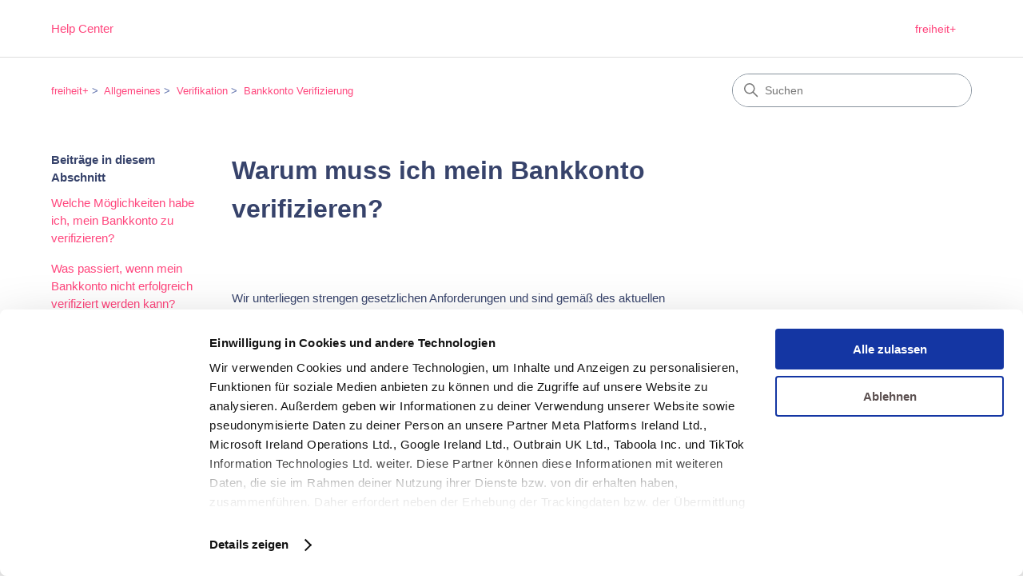

--- FILE ---
content_type: text/html; charset=utf-8
request_url: https://help-center.freiheitplus.de/hc/de/articles/13956342024220-Warum-muss-ich-mein-Bankkonto-verifizieren
body_size: 5866
content:
<!DOCTYPE html>
<html dir="ltr" lang="de">
<head>
  <meta charset="utf-8" />
  <!-- v26831 -->


  <title>Warum muss ich mein Bankkonto verifizieren? &ndash; freiheit+</title>

  

  <meta name="description" content="Wir unterliegen strengen gesetzlichen Anforderungen und sind gemäß des aktuellen Glücksspielstaatsvertrags verpflichtet, zu prüfen, ob du..." /><meta property="og:image" content="https://help-center.freiheitplus.de/hc/theming_assets/01JG98BM2WEJ1JYPRE4X5M3X56" />
<meta property="og:type" content="website" />
<meta property="og:site_name" content="freiheit+" />
<meta property="og:title" content="Warum muss ich mein Bankkonto verifizieren?" />
<meta property="og:description" content="Wir unterliegen strengen gesetzlichen Anforderungen und sind gemäß des aktuellen Glücksspielstaatsvertrags verpflichtet, zu prüfen, ob du Inhaber deines angegebenen Bankkontos bist.
Bitte stelle da..." />
<meta property="og:url" content="https://help-center.freiheitplus.de/hc/de/articles/13956342024220-Warum-muss-ich-mein-Bankkonto-verifizieren" />
<link rel="canonical" href="https://help-center.freiheitplus.de/hc/de/articles/13956342024220-Warum-muss-ich-mein-Bankkonto-verifizieren">
<link rel="alternate" hreflang="de" href="https://help-center.freiheitplus.de/hc/de/articles/13956342024220-Warum-muss-ich-mein-Bankkonto-verifizieren">
<link rel="alternate" hreflang="x-default" href="https://help-center.freiheitplus.de/hc/de/articles/13956342024220-Warum-muss-ich-mein-Bankkonto-verifizieren">

  <link rel="stylesheet" href="//static.zdassets.com/hc/assets/application-f34d73e002337ab267a13449ad9d7955.css" media="all" id="stylesheet" />
  <link rel="stylesheet" type="text/css" href="/hc/theming_assets/2420122/360001176600/style.css?digest=23747497155612">

  <link rel="icon" type="image/x-icon" href="/hc/theming_assets/01JG98BM2WEJ1JYPRE4X5M3X56">

    

  <meta content="width=device-width, initial-scale=1.0" name="viewport" />
<!-- Make the translated search clear button label available for use in JS -->
<!-- See buildClearSearchButton() in script.js -->
<script type="text/javascript">window.searchClearButtonLabelLocalized = "Suche zurücksetzen";</script>
<script id="Cookiebot" src="https://consent.cookiebot.com/uc.js" data-cbid="d940d4a3-1de5-4753-8efc-f5db2b00337b" data-blockingmode="auto" type="text/javascript"></script>

<script src="https://cdn.jsdelivr.net/combine/npm/vue@2.6.12/dist/vue.min.js,npm/survey-vue@1.9.72,npm/survey-vue-ui@1.9.72,npm/vue-spinner@1.0.3/dist/vue-spinner.min.js"></script>

<script src="https://ajax.googleapis.com/ajax/libs/jquery/3.5.1/jquery.min.js"></script>

<script>
    var HC = window.HC || {};
    HC.SETTINGS = HC.SETTINGS || {};
    HC.SETTINGS = {
      locale: "de",
    };
</script>
  
</head>
<body class="">
  
  
  

  <a class="skip-navigation" tabindex="1" href="#main-content">Zum Hauptinhalt gehen</a>

<header class="header">
  <a href="/">Help Center</a>
  


  <div class="nav-wrapper-desktop">
<a href="https://freiheitplus.de">freiheit+</a>
    
  </div>

  <div class="nav-wrapper-mobile">
<a href="https://freiheitplus.de">freiheit+</a>

   
  </div>

</header>


  <main role="main">
    <div class="container-divider"></div>
<div class="container">
  <div class="sub-nav">
    <nav aria-label="Aktueller Standort">
  <ol class="breadcrumbs">
    
      <li>
        
          <a href="/hc/de">freiheit+</a>
        
      </li>
    
      <li>
        
          <a href="/hc/de/sections/13656113536156-Allgemeines">Allgemeines</a>
        
      </li>
    
      <li>
        
          <a href="/hc/de/sections/13656220843932-Verifikation">Verifikation</a>
        
      </li>
    
      <li>
        
          <a href="/hc/de/sections/13956058797980-Bankkonto-Verifizierung">Bankkonto Verifizierung</a>
        
      </li>
    
  </ol>
</nav>

    <div class="search-container">
      <svg xmlns="http://www.w3.org/2000/svg" width="12" height="12" focusable="false" viewBox="0 0 12 12" class="search-icon" aria-hidden="true">
        <circle cx="4.5" cy="4.5" r="4" fill="none" stroke="currentColor"/>
        <path stroke="currentColor" stroke-linecap="round" d="M11 11L7.5 7.5"/>
      </svg>
      <form role="search" class="search" data-search="" action="/hc/de/search" accept-charset="UTF-8" method="get"><input type="hidden" name="utf8" value="&#x2713;" autocomplete="off" /><input type="search" name="query" id="query" placeholder="Suchen" aria-label="Suchen" /></form>
    </div>
  </div>

  <div class="article-container" id="article-container">
    <aside class="article-sidebar" aria-labelledby="section-articles-title">
      
        <div class="collapsible-sidebar">
          <button type="button" class="collapsible-sidebar-toggle" aria-labelledby="section-articles-title" aria-expanded="false">
            <svg xmlns="http://www.w3.org/2000/svg" width="20" height="20" focusable="false" viewBox="0 0 12 12" aria-hidden="true" class="collapsible-sidebar-toggle-icon chevron-icon">
              <path fill="none" stroke="currentColor" stroke-linecap="round" d="M3 4.5l2.6 2.6c.2.2.5.2.7 0L9 4.5"/>
            </svg>
            <svg xmlns="http://www.w3.org/2000/svg" width="20" height="20" focusable="false" viewBox="0 0 12 12" aria-hidden="true" class="collapsible-sidebar-toggle-icon x-icon">
              <path stroke="currentColor" stroke-linecap="round" d="M3 9l6-6m0 6L3 3"/>
            </svg>
          </button>
          <span id="section-articles-title" class="collapsible-sidebar-title sidenav-title">
            Beiträge in diesem Abschnitt
          </span>
          <div class="collapsible-sidebar-body">
            <ul>
              
                <li>
                  <a href="/hc/de/articles/13956782794524-Welche-M%C3%B6glichkeiten-habe-ich-mein-Bankkonto-zu-verifizieren" 
                     class="sidenav-item "
                     >
                       Welche Möglichkeiten habe ich, mein Bankkonto zu verifizieren?
                  </a>
                </li>
              
                <li>
                  <a href="/hc/de/articles/13956713783196-Was-passiert-wenn-mein-Bankkonto-nicht-erfolgreich-verifiziert-werden-kann" 
                     class="sidenav-item "
                     >
                       Was passiert, wenn mein Bankkonto nicht erfolgreich verifiziert werden kann? 
                  </a>
                </li>
              
                <li>
                  <a href="/hc/de/articles/13956342024220-Warum-muss-ich-mein-Bankkonto-verifizieren" 
                     class="sidenav-item current-article"
                     aria-current="page">
                       Warum muss ich mein Bankkonto verifizieren?
                  </a>
                </li>
              
            </ul>
            
          </div>
        </div>
      
    </aside>

    <article id="main-content" class="article">
      <header class="article-header">
        <h1 title="Warum muss ich mein Bankkonto verifizieren?" class="article-title">
          Warum muss ich mein Bankkonto verifizieren?
          
        </h1>

        <div class="article-author">
          
          <div class="article-meta">
            

          </div>
          </div>
          
        
      </header>

      <section class="article-info">
        <div class="article-content">
          <div class="article-body"><p>Wir unterliegen strengen gesetzlichen Anforderungen und sind gemäß des aktuellen Glücksspielstaatsvertrags verpflichtet, zu prüfen, ob du Inhaber deines angegebenen Bankkontos bist.</p>
<p>Bitte stelle daher unbedingt sicher, dass du Kontoinhaber:in des genutzten Bankkontos bist und dein gespeicherter Vor- und Nachname aus deinem freiheit+ Account mit den Daten deiner Bankverbindung übereinstimmen. Wenn das nicht der Fall sein sollte, kannst du bei freiheitplus.de leider keine Zahlungen durchführen.</p>
<p>Sollte sich dein Name ändern, melde dich gerne jederzeit bequem über das <a href="https://help-center.freiheitplus.de/hc/de/requests/new">Kontaktformular</a> bei uns.</p>
<p>In so einem Fall benötigen wir Folgendes von dir:</p>
<ul>
<li>Ein Foto deiner Urkunde der Namensänderung wie eine Heiratsurkunde, Scheidungsurkunde oder ein Foto (Vorder- und Rückseite deines gültigen Ausweises, auf der dein Name und Alter vermerkt sind)</li>
<li>die Angabe deiner Kunden:innennummer</li>
</ul>
<p>Um den Rest kümmern wir uns! Wir geben dir direkt per E-Mail-Bescheid, sobald die Anpassung deines Namens erledigt ist.</p></div>

          

          
        </div>
      </section>

      <footer>
        <div class="article-footer">
          
          
        </div>

        
                
          <div class="article-votes">
            <h2 class="article-votes-question" id="article-votes-label">Hat dir das weitergeholfen?</h2>
            <div class="article-votes-controls" role="group" aria-labelledby="article-votes-label">
              <button type="button" class="button article-vote article-vote-up" data-helper="vote" data-item="article" data-type="up" data-id="13956342024220" data-upvote-count="4" data-vote-count="9" data-vote-sum="-1" data-vote-url="/hc/de/articles/13956342024220/vote" data-value="null" data-label="4 von 9 fanden dies hilfreich" data-selected-class="button-primary" aria-label="Dieser Beitrag war hilfreich" aria-pressed="false">Ja</button>
              <button type="button" class="button article-vote article-vote-down" data-helper="vote" data-item="article" data-type="down" data-id="13956342024220" data-upvote-count="4" data-vote-count="9" data-vote-sum="-1" data-vote-url="/hc/de/articles/13956342024220/vote" data-value="null" data-label="4 von 9 fanden dies hilfreich" data-selected-class="button-primary" aria-label="Dieser Beitrag war nicht hilfreich" aria-pressed="false">Nein</button>
            </div>
            <small class="article-votes-count">
              <span class="article-vote-label" data-helper="vote" data-item="article" data-type="label" data-id="13956342024220" data-upvote-count="4" data-vote-count="9" data-vote-sum="-1" data-vote-url="/hc/de/articles/13956342024220/vote" data-value="null" data-label="4 von 9 fanden dies hilfreich">4 von 9 fanden dies hilfreich</span>
            </small>
          </div>
        

        <div class="article-more-questions">
          <a href="/hc/de/requests/new">Schreib uns gerne</a>, wenn du noch Fragen hast.
          
        </div>
        <div class="article-return-to-top">
          <a href="#article-container">
            Zurück an den Anfang
            <svg xmlns="http://www.w3.org/2000/svg" class="article-return-to-top-icon" width="20" height="20" focusable="false" viewBox="0 0 12 12" aria-hidden="true">
              <path fill="none" stroke="currentColor" stroke-linecap="round" d="M3 4.5l2.6 2.6c.2.2.5.2.7 0L9 4.5"/>
            </svg>
          </a>
        </div>
      </footer>

      <div class="article-relatives">
        
          <div data-recent-articles></div>
        
        
          
  <section class="related-articles">
    
      <h2 class="related-articles-title">Verwandte Beiträge</h2>
    
    <ul>
      
        <li>
          <a href="/hc/de/related/click?data=[base64]" rel="nofollow">Welche Möglichkeiten habe ich, mein Bankkonto zu verifizieren?</a>
        </li>
      
        <li>
          <a href="/hc/de/related/click?data=[base64]%3D--18ec1a6060f83c6a78ead6a43ec6f51dca53540e" rel="nofollow">Kann ich mir den Hauptgewinn auch auf einmal auszahlen lassen?  </a>
        </li>
      
        <li>
          <a href="/hc/de/related/click?data=[base64]" rel="nofollow">Was passiert, wenn mein Bankkonto nicht erfolgreich verifiziert werden kann? </a>
        </li>
      
        <li>
          <a href="/hc/de/related/click?data=BAh7CjobZGVzdGluYXRpb25fYXJ0aWNsZV9pZGwrCBx%[base64]" rel="nofollow">Wie kann ich meine hinterlegten Zahlungsdaten aktualisieren?</a>
        </li>
      
        <li>
          <a href="/hc/de/related/click?data=[base64]%3D--d34527ba33487852691569a8fe26f6ff41426ef5" rel="nofollow">Wie werden meine Daten verifiziert? </a>
        </li>
      
    </ul>
  </section>


        
      </div>
      
    </article>
  </div>
</div>

  </main>

  <footer class="footer">
  <div class="footer-inner">
    <div>
      <a href="/hc/de/requests/new">Kontakt </a><br>
      <a href="https://www.freiheitplus.de/impressum">Impressum</a><br>
    </div><div>
        <a href="https://www.freiheitplus.de/spielerinnenschutz">Spieler:innen-Schutz</a><br>
				<a href="javascript: Cookiebot.renew()">Cookie-Einstellungen </a>
   		</div>	

    <div class="footer-language-selector">
      
    </div>
  </div>
</footer>



  <!-- / -->

  
  <script src="//static.zdassets.com/hc/assets/de.795890d1b186083bb648.js"></script>
  

  <script type="text/javascript">
  /*

    Greetings sourcecode lurker!

    This is for internal Zendesk and legacy usage,
    we don't support or guarantee any of these values
    so please don't build stuff on top of them.

  */

  HelpCenter = {};
  HelpCenter.account = {"subdomain":"esailors","environment":"production","name":"Tipp24 Services Ltd"};
  HelpCenter.user = {"identifier":"da39a3ee5e6b4b0d3255bfef95601890afd80709","email":null,"name":"","role":"anonymous","avatar_url":"https://assets.zendesk.com/hc/assets/default_avatar.png","is_admin":false,"organizations":[],"groups":[]};
  HelpCenter.internal = {"asset_url":"//static.zdassets.com/hc/assets/","web_widget_asset_composer_url":"https://static.zdassets.com/ekr/snippet.js","current_session":{"locale":"de","csrf_token":null,"shared_csrf_token":null},"usage_tracking":{"event":"article_viewed","data":"[base64]--c1bf1aabc0cced4f6cc1ecab320ee54a2951697c","url":"https://help-center.freiheitplus.de/hc/activity"},"current_record_id":"13956342024220","current_record_url":"/hc/de/articles/13956342024220-Warum-muss-ich-mein-Bankkonto-verifizieren","current_record_title":"Warum muss ich mein Bankkonto verifizieren?","current_text_direction":"ltr","current_brand_id":360001176600,"current_brand_name":"freiheitplus","current_brand_url":"https://freiheitplus.zendesk.com","current_brand_active":true,"current_path":"/hc/de/articles/13956342024220-Warum-muss-ich-mein-Bankkonto-verifizieren","show_autocomplete_breadcrumbs":false,"user_info_changing_enabled":false,"has_user_profiles_enabled":true,"has_end_user_attachments":true,"user_aliases_enabled":false,"has_anonymous_kb_voting":true,"has_multi_language_help_center":true,"show_at_mentions":false,"embeddables_config":{"embeddables_web_widget":true,"embeddables_help_center_auth_enabled":false,"embeddables_connect_ipms":false},"answer_bot_subdomain":"static","gather_plan_state":"subscribed","has_article_verification":true,"has_gather":true,"has_ckeditor":true,"has_community_enabled":false,"has_community_badges":true,"has_community_post_content_tagging":false,"has_gather_content_tags":true,"has_guide_content_tags":true,"has_user_segments":true,"has_answer_bot_web_form_enabled":false,"has_garden_modals":false,"theming_cookie_key":"hc-da39a3ee5e6b4b0d3255bfef95601890afd80709-2-preview","is_preview":false,"has_search_settings_in_plan":true,"theming_api_version":3,"theming_settings":{"hours_expiration":"24","csat_first_question":"overallSatisfactionRating","brand_color":"rgba(20, 55, 165, 1)","brand_text_color":"rgba(255, 255, 255, 1)","text_color":"rgba(55, 67, 107, 1)","link_color":"rgba(255, 70, 125, 1)","hover_link_color":"rgba(20, 55, 165, 1)","visited_link_color":"rgba(55, 67, 107, 1)","background_color":"#FFFFFF","heading_font":"Futura, 'Century Gothic', sans-serif","text_font":"Futura, 'Century Gothic', sans-serif","logo":"/hc/theming_assets/01JG98BM2WEJ1JYPRE4X5M3X56","show_brand_name":true,"favicon":"/hc/theming_assets/01JG98BM2WEJ1JYPRE4X5M3X56","homepage_background_image":"/hc/theming_assets/01JG98BMR5KFKESYTMK08K12KH","community_background_image":"/hc/theming_assets/01JG98BN9A9JJVK539YG5AYDF6","community_image":"/hc/theming_assets/01JG98BNRKT1RD13YXCZC05WY0","instant_search":true,"scoped_kb_search":false,"scoped_community_search":false,"show_recent_activity":false,"show_articles_in_section":true,"show_article_author":false,"show_article_comments":false,"show_follow_article":false,"show_recently_viewed_articles":true,"show_related_articles":true,"show_article_sharing":false,"show_follow_section":false,"show_follow_post":false,"show_post_sharing":false,"show_follow_topic":false,"request_list_beta":false},"has_pci_credit_card_custom_field":true,"help_center_restricted":false,"is_assuming_someone_else":false,"flash_messages":[],"user_photo_editing_enabled":true,"user_preferred_locale":"en-gb","base_locale":"de","login_url":"https://esailors.zendesk.com/access?brand_id=360001176600\u0026return_to=https%3A%2F%2Fhelp-center.freiheitplus.de%2Fhc%2Fde%2Farticles%2F13956342024220-Warum-muss-ich-mein-Bankkonto-verifizieren","has_alternate_templates":true,"has_custom_statuses_enabled":false,"has_hc_generative_answers_setting_enabled":true,"has_generative_search_with_zgpt_enabled":false,"has_suggested_initial_questions_enabled":false,"has_guide_service_catalog":true,"has_service_catalog_search_poc":false,"has_service_catalog_itam":false,"has_csat_reverse_2_scale_in_mobile":false,"has_knowledge_navigation":false,"has_unified_navigation":false,"has_csat_bet365_branding":false,"version":"v26831","dev_mode":false};
</script>

  
  
  <script src="//static.zdassets.com/hc/assets/hc_enduser-2a5c7d395cc5df83aeb04ab184a4dcef.js"></script>
  <script type="text/javascript" src="/hc/theming_assets/2420122/360001176600/script.js?digest=23747497155612"></script>
  <script src="//analytics.zdassets.com/hc/assets/analytics-aa1f347242302565819d86b80d61094e.js"></script>
</body>
</html>

--- FILE ---
content_type: application/x-javascript
request_url: https://consentcdn.cookiebot.com/consentconfig/d940d4a3-1de5-4753-8efc-f5db2b00337b/help-center.freiheitplus.de/configuration.js
body_size: 112
content:
CookieConsent.configuration.tags.push({id:187349616,type:"script",tagID:"",innerHash:"",outerHash:"",tagHash:"1764784131631",url:"https://static.zdassets.com/hc/assets/hc_enduser-6bb8c126cd94071ae088453513eacb99.js",resolvedUrl:"https://static.zdassets.com/hc/assets/hc_enduser-6bb8c126cd94071ae088453513eacb99.js",cat:[2,3]});CookieConsent.configuration.tags.push({id:187349619,type:"script",tagID:"",innerHash:"",outerHash:"",tagHash:"8716944465975",url:"https://analytics.zdassets.com/hc/assets/analytics-08225bb86eaef5e344a633bf337f5ef9.js",resolvedUrl:"https://analytics.zdassets.com/hc/assets/analytics-08225bb86eaef5e344a633bf337f5ef9.js",cat:[5]});CookieConsent.configuration.tags.push({id:187349620,type:"script",tagID:"",innerHash:"",outerHash:"",tagHash:"3688255578930",url:"https://consent.cookiebot.com/uc.js",resolvedUrl:"https://consent.cookiebot.com/uc.js",cat:[1]});